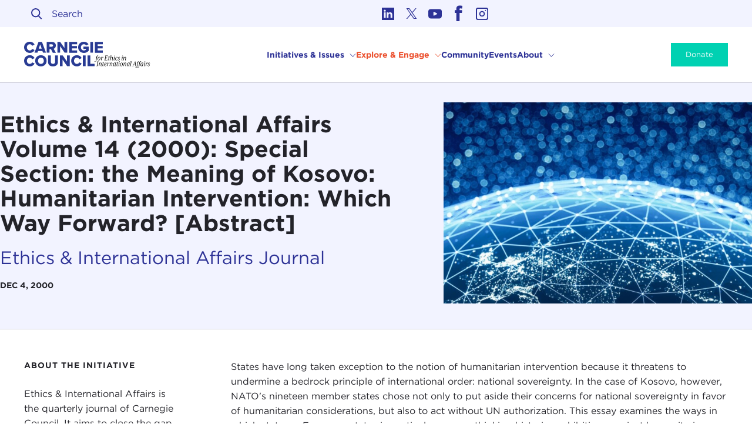

--- FILE ---
content_type: text/html; charset=UTF-8
request_url: https://www.carnegiecouncil.org/media/journal/473
body_size: 20791
content:

<!DOCTYPE html>
<html xmlns="http://www.w3.org/1999/xhtml" lang="en-US" class="no-js ltr">
  <head class="not-translated">
    <style>
      @font-face {
        font-family: 'Cambon';
        src:  url('/dist/assets/fonts/Cambon-Book.woff2') format('woff2'),
              url('/dist/assets/fonts/Cambon-Book.woff') format('woff');
        font-weight: 600;
        font-style: normal;
      }
    </style>
    <script>
      document.documentElement.className = document.documentElement.className.replace("no-js", "js");
    </script>
            <meta http-equiv="X-UA-Compatible" content="IE=edge">
      <meta charset="utf-8">
      <meta name="viewport" content="width=device-width, initial-scale=1">
      <link rel="stylesheet" type="text/css" href="https://cloud.typography.com/6346738/6603232/css/fonts.css" />
      <link href="https://www.carnegiecouncil.org/dist/app.css?id=0befb8742c4900df60e5" rel="stylesheet">
      <link rel="home" href="https://www.carnegiecouncil.org/"/>

            <link rel="alternate" type="application/rss+xml" href="/resources/rss/feed.xml">
      <link rel="alternate" type="application/rss+xml" href="/resources/rss/news-feed.xml">

                  <!-- Google Tag Manager -->
    <script>(function(w,d,s,l,i){w[l]=w[l]||[];w[l].push({'gtm.start':
    new Date().getTime(),event:'gtm.js'});var f=d.getElementsByTagName(s)[0],
    j=d.createElement(s),dl=l!='dataLayer'?'&l='+l:'';j.async=true;j.src=
    'https://www.googletagmanager.com/gtm.js?id='+i+dl;f.parentNode.insertBefore(j,f);
    })(window,document,'script','dataLayer','GTM-5P37BFFK');</script>
    <!-- End Google Tag Manager -->

    <script>window.ybug_settings = {"id":"xcj3xb730rq2z3d4578h"};</script>

    <script type="text/javascript" src="https://cdn.weglot.com/weglot.min.js"></script>
    <script>
        let options = {
            api_key: 'wg_0364d13cf63fcbef1bba74e8545fb6f73',
            switchers: [
                {
                    button_style: {
                        full_name: true,
                        with_name: true,
                        is_dropdown: true,
                        with_flags: false,
                        flag_type: "circle"
                    },
                    location: {
                        target: ".desktop-language-selector",
                        sibling: null
                    }
                }
            ],
        }
                    </script>
                  <link rel="apple-touch-icon" sizes="180x180" href="/dist/assets/favicon/apple-touch-icon.png">
<link rel="icon" type="image/png" sizes="32x32" href="/dist/assets/favicon/favicon-32x32.png">
<link rel="icon" type="image/png" sizes="16x16" href="/dist/assets/favicon/favicon-16x16.png">
<link rel="manifest" href="/dist/assets/favicon/site.webmanifest">
<link rel="mask-icon" href="/dist/assets/favicon/safari-pinned-tab.svg" color="#5bbad5">
<link rel="shortcut icon" href="/dist/assets/favicon/favicon.ico">
<meta name="msapplication-TileColor" content="#da532c">
<meta name="msapplication-config" content="/dist/assets/favicon/browserconfig.xml">
<meta name="theme-color" content="#ffffff">      
<link rel="home" href="https://www.carnegiecouncil.org/"/>
<link rel="canonical" href="https://www.carnegiecouncil.org/media/journal/473">
<meta property="og:url" content="https://www.carnegiecouncil.org/media/journal/473"/><meta name="twitter:url" content="https://www.carnegiecouncil.org/media/journal/473"/><meta property="og:locale" content="en-US"/>

      <title>Ethics &amp; International Affairs Volume 14 (2000): Special Section: the Meaning of Kosovo: Humanitarian Intervention: Which Way Forward? [Abstract] | Carnegie Council for Ethics in International Affairs</title>
          <meta name="description" content="NATO&#039;s member states put aside their concerns for national sovereignty in favor of humanitarian considerations, acting without UN authorization. European states are rethinking historic prohibitions against humanitarian intervention after Kosovo.">
          <meta name="image" content="https://cdn.carnegiecouncil.org/media/cceia/social-previews/media_230012.png?v=1695912994">
          <meta property="og:type" content="website">
          <meta name="twitter:card" content="summary_large_image">
          <meta name="twitter:site" content="@carnegiecouncil">
          <meta property="og:title" content="Ethics &amp; International Affairs Volume 14 (2000): Special Section: the Meaning of Kosovo: Humanitarian Intervention: Which Way Forward? [Abstract]">
          <meta property="og:description" content="NATO&#039;s member states put aside their concerns for national sovereignty in favor of humanitarian considerations, acting without UN authorization. European states are rethinking historic prohibitions against humanitarian intervention after Kosovo.">
          <meta property="og:image" content="https://cdn.carnegiecouncil.org/media/cceia/social-previews/media_230012.png?v=1695912994">
          <meta name="twitter:title" content="Ethics &amp; International Affairs Volume 14 (2000): Special Section: the Meaning of Kosovo: Humanitarian Intervention: Which Way Forward? [Abstract]">
          <meta name="twitter:description" content="NATO&#039;s member states put aside their concerns for national sovereignty in favor of humanitarian considerations, acting without UN authorization. European states are rethinking historic prohibitions against humanitarian intervention after Kosovo.">
          <meta name="twitter:image" content="https://cdn.carnegiecouncil.org/media/cceia/social-previews/media_230012.png?v=1695912994">
          

  
  
  
  
  

<script type="application/ld+json">{"@context":"https:\/\/schema.org","@type":"WebSite","url":"https:\/\/www.carnegiecouncil.org\/"}</script>

<script type="application/ld+json">{"@context":"https:\/\/schema.org","@type":"Organization","url":"https:\/\/www.carnegiecouncil.org\/","name":"Carnegie Council for Ethics in International Affairs","address":{"@type":"PostalAddress","addressCountry":"US","addressLocality":"New York","addressRegion":"NY","postalCode":10065,"streetAddress":" 170 East 64th Street"},"sameAs":["https:\/\/www.linkedin.com\/company\/carnegie-council-for-ethics-in-international-affairs\/","https:\/\/twitter.com\/carnegiecouncil","https:\/\/www.youtube.com\/carnegiecouncil","https:\/\/www.facebook.com\/carnegiecouncil","https:\/\/www.instagram.com\/carnegie_council\/"]}</script>    
  
<script type="application/ld+json">{"@context":"https:\/\/schema.org","@type":"Article","url":"https:\/\/www.carnegiecouncil.org\/media\/journal\/473","isPartOf":"https:\/\/www.carnegiecouncil.org\/","publisher":"Carnegie Council for Ethics in International Affairs","headline":"Ethics & International Affairs Volume 14 (2000): Special Section: the Meaning of Kosovo: Humanitarian Intervention: Which Way Forward? [Abstract]","description":"NATO's member states put aside their concerns for national sovereignty in favor of humanitarian considerations, acting without UN authorization. European states are rethinking historic prohibitions against humanitarian intervention after Kosovo.","datePublished":"2000-12-04T03:00:00-05:00"}</script>  </head>

  <body class="section-media type-journal entry-id-230012 cceia-site has-sidebar article-type--none has-hero-image" data-theme="default">
            <!-- Google Tag Manager (noscript) -->
  <noscript><iframe src="https://www.googletagmanager.com/ns.html?id=GTM-5P37BFFK"
  height="0" width="0" style="display:none;visibility:hidden"></iframe></noscript>
  <!-- End Google Tag Manager (noscript) -->
        <div class="site-container not-translated">
      <a href="#main" class="is-sr-only skip-link" title="Skip to content">Skip to content</a>
      <header class="masthead" id="masthead" @keydown.esc="closeAll">
  <div class="masthead-inner">
    <div class="masthead-top">
      <div class="left-col">
        <transition-expand>
  <div v-if="showSearch" v-cloak class="search-wrapper">
    <div class="search-wrapper-inner">
      <form class="site-search" action="https://www.carnegiecouncil.org/search">
        <div class="field search-field">
  <div class="control has-icons-left">
    <input
              sprig
        s-trigger="keyup, changed, search delay:300ms"
        s-replace="#filtered-results"
        value=""
            class="input"
      name="q"
      type="search"
      ref="searchInput"
      placeholder="Search"
    >
    <span class="icon is-small is-left">
      <svg width="19" height="19" viewBox="0 0 19 19" fill="none" xmlns="http://www.w3.org/2000/svg">
      <circle cx="7.7" cy="7.7" r="6.7" stroke="#F35B44" stroke-width="2"/>
      <path d="M12.3214 12.7714L16.9464 17.3964" stroke="#F35B44" stroke-width="2" stroke-linecap="square"/>
      </svg>
    </span>
  </div>
</div>
      </form>
      <button
  class="button close icon-only"
  aria-label="Close"
  ref="closeBtn"
      @click.prevent="toggleSearch"
  >
  <div class="icon-wrapper">
	<svg class="icon icon--close" width="15" height="15" viewbox="0 0 15 15" fill="none" xmlns="http://www.w3.org/2000/svg">
    <line x1="0" y1="0" x2="15" y2="15" stroke="#000000" stroke-width="2"/>
    <line x1="0" y1="15" x2="15" y2="0" stroke="#000000" stroke-width="2"/>
  </svg>
</div>
  <span class="is-sr-only">Close</span>
</button>
    </div>
  </div>
</transition-expand>

<div class="search-wrapper desktop-only">
  <div class="search-wrapper-inner">
    <form class="site-search" action="https://www.carnegiecouncil.org/search">
      <div class="field search-field">
  <div class="control has-icons-left">
    <input
              sprig
        s-trigger="keyup, changed, search delay:300ms"
        s-replace="#filtered-results"
        value=""
            class="input"
      name="q"
      type="search"
      ref="searchInput"
      placeholder="Search"
    >
    <span class="icon is-small is-left">
      <svg width="19" height="19" viewBox="0 0 19 19" fill="none" xmlns="http://www.w3.org/2000/svg">
      <circle cx="7.7" cy="7.7" r="6.7" stroke="#F35B44" stroke-width="2"/>
      <path d="M12.3214 12.7714L16.9464 17.3964" stroke="#F35B44" stroke-width="2" stroke-linecap="square"/>
      </svg>
    </span>
  </div>
</div>
    </form>
  </div>
</div>      </div>
      <div class="right-col">
        <div class="social">
  <ul>
          <li class="linkedin">
        <a aria-label="Link to linkedin" target="_blank" href="https://www.linkedin.com/company/carnegie-council-for-ethics-in-international-affairs/">
          <svg aria-hidden="true" xmlns="http://www.w3.org/2000/svg" viewBox="0 0 455 455">
  <g fill-rule="evenodd" clip-rule="evenodd">
    <path d="M246.4 204.35v-.665c-.136.223-.324.446-.442.665h.442z" fill="#FFF9F0"/>
    <path d="M0 0v455h455V0H0zm141.522 378.002H74.016V174.906h67.506v203.096zm-33.753-230.816h-.446C84.678 147.186 70 131.585 70 112.085c0-19.928 15.107-35.087 38.211-35.087 23.109 0 37.31 15.159 37.752 35.087 0 19.5-14.643 35.101-38.194 35.101zM385 378.002h-67.524V269.345c0-27.291-9.756-45.92-34.195-45.92-18.664 0-29.755 12.543-34.641 24.693-1.776 4.34-2.24 10.373-2.24 16.459v113.426h-67.537s.905-184.043 0-203.096H246.4v28.779c8.973-13.807 24.986-33.547 60.856-33.547 44.437 0 77.744 29.02 77.744 91.398v116.465z" fill="#FFF9F0"/>
  </g>
</svg>
        </a>
      </li>
          <li class="twitter">
        <a aria-label="Link to twitter" target="_blank" href="https://twitter.com/carnegiecouncil">
          <svg aria-hidden="true" viewBox="0 0 27 21" fill="none" xmlns="http://www.w3.org/2000/svg">
  <svg aria-hidden="true" xmlns="http://www.w3.org/2000/svg" viewBox="0 0 300 300.251"><path fill="#000" d="M178.57 127.15 290.27 0h-26.46l-97.03 110.38L89.34 0H0l117.13 166.93L0 300.25h26.46l102.4-116.59 81.8 116.59H300M36.01 19.54h40.65l187.13 262.13h-40.66"/></svg>
</svg>
        </a>
      </li>
          <li class="youtube">
        <a aria-label="Link to youtube" target="_blank" href="https://www.youtube.com/carnegiecouncil">
          <svg xmlns="http://www.w3.org/2000/svg" viewBox="0 0 310 310">
  <path fill="#FFF9F0" d="M297.917 64.645c-11.19-13.302-31.85-18.728-71.306-18.728H83.386c-40.359 0-61.369 5.776-72.517 19.938C0 79.663 0 100.008 0 128.166v53.669c0 54.551 12.896 82.248 83.386 82.248h143.226c34.216 0 53.176-4.788 65.442-16.527C304.633 235.518 310 215.863 310 181.835v-53.669c0-29.695-.841-50.16-12.083-63.521zm-98.896 97.765l-65.038 33.991a9.997 9.997 0 01-14.632-8.863v-67.764a10 10 0 0114.609-8.874l65.038 33.772a10 10 0 01.023 17.738z"/>
</svg>        </a>
      </li>
          <li class="facebook">
        <a aria-label="Link to facebook" target="_blank" href="https://www.facebook.com/carnegiecouncil">
          <svg aria-hidden="true" viewBox="0 0 14 26" fill="none" xmlns="http://www.w3.org/2000/svg">
  <path fill-rule="evenodd" clip-rule="evenodd" d="M9.84195 4.8975C9.29144 4.8975 8.95267 4.97978 8.82237 5.1542C8.68881 5.32862 8.62692 5.68405 8.62692 6.22048V7.60599H12.1026C12.2492 7.60599 12.399 7.68168 12.5554 7.82978C12.6596 7.9318 12.7118 8.08647 12.7118 8.28393L12.4479 11.5124C12.4479 11.6868 12.3893 11.8152 12.2753 11.9172C12.1613 12.0159 12.0212 12.0653 11.8518 12.0653H8.62692V24.4164C8.62692 24.5842 8.56503 24.729 8.44776 24.8475C8.32724 24.9725 8.18391 25.0285 8.01452 25.0285H3.99483C3.8287 25.0285 3.68211 24.9725 3.56484 24.8475C3.44757 24.729 3.38894 24.5842 3.38894 24.4164V12.0653H1.43773C1.2716 12.0653 1.12501 12.006 1.00774 11.8843C0.890474 11.7625 0.828583 11.6177 0.828583 11.4499V8.25102C0.828583 8.08647 0.890474 7.93509 1.00774 7.80345C1.12501 7.67181 1.2716 7.60599 1.43773 7.60599H3.38894V5.99999C3.38894 2.23838 5.29129 0.352646 9.09599 0.342773C10.3729 0.342773 11.5782 0.507323 12.7118 0.833131C13.0538 0.938443 13.2069 1.16223 13.1645 1.51107L12.7443 4.6441C12.702 4.81523 12.6206 4.95016 12.4935 5.05547C12.3306 5.16078 12.1645 5.1904 12.0114 5.14762C11.6466 5.06534 11.2687 4.99952 10.8778 4.96003C10.4902 4.91725 10.1449 4.8975 9.84195 4.8975Z" fill="#FFF9F0"/>
</svg>
        </a>
      </li>
          <li class="instagram">
        <a aria-label="Link to instagram" target="_blank" href="https://www.instagram.com/carnegie_council/">
          <svg viewBox="0 0 24 24" fill="none" xmlns="http://www.w3.org/2000/svg">
  <path fill-rule="evenodd" clip-rule="evenodd" d="M12 7a5 5 0 100 10 5 5 0 000-10zm-3 5a3 3 0 106 0 3 3 0 00-6 0z" fill="#FFF9F0"/>
  <path d="M18 5a1 1 0 100 2 1 1 0 000-2z" fill="#FFF9F0"/>
  <path fill-rule="evenodd" clip-rule="evenodd" d="M5 1a4 4 0 00-4 4v14a4 4 0 004 4h14a4 4 0 004-4V5a4 4 0 00-4-4H5zm14 2H5a2 2 0 00-2 2v14a2 2 0 002 2h14a2 2 0 002-2V5a2 2 0 00-2-2z" fill="#FFF9F0"/>
</svg>        </a>
      </li>
      </ul>
</div>
      </div>
    </div>

    <div class="masthead-main">
      <div class="site-logo">
      <a href="https://www.carnegiecouncil.org/">
        <svg xmlns="http://www.w3.org/2000/svg" fill="none" viewBox="0 0 236 48">
        <path fill="#293B93" d="M0 10.337C0 4.165 4.674 0 10.667 0 15.66 0 18.217 2.727 19.536 5.363L15.101 7.461C14.724 6.598 14.104 5.864 13.316 5.348 12.529 4.832 11.608 4.556 10.667 4.554 7.551 4.554 5.243 7.051 5.243 10.337 5.243 13.623 7.551 16.12 10.667 16.12 11.608 16.118 12.529 15.843 13.316 15.326 14.104 14.81 14.724 14.076 15.101 13.214L19.536 15.311C18.247 17.888 15.641 20.674 10.667 20.674 4.674 20.674 0 16.494 0 10.337ZM34.277 17.289H25.978L24.979 20.315H19.376L26.896.34H33.388L40.939 20.315H35.296L34.277 17.289ZM27.326 12.944H32.929L30.112 4.824 27.326 12.944ZM50.157 13.543H47.521V20.315H42.347V.34H52.335C56.829.33 59.326 3.266 59.326 7.006 59.326 10.502 57.199 12.34 55.331 12.999L59.406 20.34H53.513L50.157 13.543ZM51.596 4.674H47.521V9.169H51.596C52.944 9.169 54.093 8.3 54.093 6.921 54.093 5.543 52.944 4.674 51.596 4.674ZM67.316 8.24V20.315H62.172V.34H67.476L75.565 11.825V.34H80.749V20.315H75.755L67.316 8.24ZM84.345.33H98.996V4.674H89.508V8.005H98.777V12.38H89.488V15.995H98.976V20.34H84.345V.33ZM111.79.015C116.164.015 118.861 2.172 120.329 4.659L116.015 6.936C115.571 6.214 114.95 5.617 114.21 5.203 113.471 4.788 112.638 4.57 111.79 4.569 108.524 4.569 106.217 7.066 106.217 10.352 106.217 13.638 108.524 16.135 111.79 16.135 113.145 16.157 114.471 15.736 115.565 14.936V13.258H110.981V8.974H120.629V16.794C119.524 18.043 118.162 19.038 116.636 19.71 115.11 20.383 113.457 20.717 111.79 20.689 105.827 20.689 100.973 16.694 100.973 10.352 100.973 4.01 105.827.015 111.79.015ZM123.655.33H128.809V20.305H123.655V.33ZM132.405.33H147.051V4.674H137.563V8.005H146.847V12.38H137.558V15.995H147.046V20.34H132.405V.33ZM0 35.306C0 29.134 4.674 24.969 10.667 24.969 15.66 24.969 18.217 27.695 19.536 30.332L15.101 32.429C14.724 31.567 14.104 30.833 13.316 30.317 12.529 29.801 11.608 29.525 10.667 29.523 7.551 29.523 5.243 32.02 5.243 35.306 5.243 38.592 7.551 41.089 10.667 41.089 11.608 41.087 12.529 40.811 13.316 40.295 14.104 39.779 14.724 39.045 15.101 38.182L19.536 40.28C18.247 42.857 15.641 45.643 10.667 45.643 4.674 45.643 0 41.463 0 35.306ZM31.431 24.984C37.544 24.984 42.098 29.239 42.098 35.321 42.098 41.403 37.544 45.658 31.431 45.658 25.319 45.658 20.735 41.403 20.735 35.321 20.735 29.239 25.319 24.984 31.431 24.984ZM31.431 29.538C28.105 29.538 25.978 32.035 25.978 35.321 25.978 38.607 28.105 41.104 31.431 41.104 34.757 41.104 36.855 38.542 36.855 35.306 36.855 32.07 34.727 29.523 31.431 29.523V29.538ZM44.704 25.299H49.947V37.014C49.947 39.381 51.206 41.089 53.992 41.089 56.779 41.089 57.987 39.381 57.987 37.014V25.299H63.23V37.164C63.23 42.158 60.384 45.653 53.972 45.653 47.56 45.653 44.684 42.118 44.684 37.204L44.704 25.299ZM72 33.209V45.283H66.846V25.308H72.149L80.239 36.794V25.308H85.423V45.283H80.429L72 33.209ZM88.001 35.306C88.001 29.134 92.675 24.969 98.667 24.969 103.661 24.969 106.218 27.695 107.536 30.332L103.102 32.429C102.724 31.567 102.104 30.833 101.317 30.317 100.529 29.801 99.609 29.525 98.667 29.523 95.551 29.523 93.244 32.02 93.244 35.306 93.244 38.592 95.551 41.089 98.667 41.089 99.609 41.087 100.529 40.811 101.317 40.295 102.104 39.779 102.724 39.045 103.102 38.182L107.536 40.28C106.248 42.857 103.641 45.643 98.667 45.643 92.675 45.643 88.001 41.463 88.001 35.306ZM109.762 25.299H114.906V45.274H109.762V25.299ZM118.501 25.299H123.655V40.779H131.68V45.274H118.501V25.299Z"/>
        <path fill="#000" d="M131.765 36.664C131.771 36.515 131.834 36.374 131.943 36.271 132.051 36.168 132.195 36.112 132.345 36.115 132.449 36.112 132.552 36.145 132.636 36.207 132.72 36.27 132.781 36.358 132.809 36.459 132.869 36.634 132.954 36.779 133.189 36.779 133.653 36.779 133.793 36.474 134.097 34.752L135.171 28.684H134.257L134.347 28.185H135.256C135.72 26.012 136.604 25.433 137.618 25.433 138.167 25.433 138.562 25.723 138.562 26.082 138.555 26.232 138.492 26.373 138.384 26.476 138.276 26.579 138.132 26.637 137.983 26.637 137.878 26.634 137.778 26.599 137.694 26.536 137.611 26.474 137.549 26.387 137.518 26.287 137.458 26.112 137.358 25.968 137.144 25.968 136.679 25.968 136.549 26.187 136.26 27.85L136.2 28.185H137.403L137.313 28.684H136.115L135.071 34.607C134.722 36.564 133.723 37.313 132.709 37.313 132.16 37.313 131.765 37.024 131.765 36.664ZM137.418 31.306C137.718 29.608 138.852 27.945 140.544 27.945 142.093 27.945 142.847 29.608 142.542 31.306 142.237 33.004 141.079 34.662 139.416 34.662 137.863 34.662 137.114 33.014 137.418 31.306ZM141.458 31.306C141.718 29.883 141.558 28.42 140.46 28.42 139.361 28.42 138.737 29.883 138.462 31.306 138.187 32.729 138.347 34.187 139.431 34.187 140.515 34.187 141.224 32.709 141.458 31.306ZM144.54 29.318C144.615 28.914 144.585 28.594 144.365 28.594 144.165 28.597 143.974 28.676 143.831 28.814V28.524C143.952 28.387 144.101 28.275 144.268 28.198 144.435 28.121 144.616 28.079 144.799 28.075 145.394 28.075 145.673 28.494 145.469 29.493 145.803 28.639 146.467 27.995 147.107 27.995 147.228 27.983 147.351 27.999 147.466 28.043 147.58 28.087 147.683 28.156 147.766 28.246 147.848 28.336 147.909 28.444 147.943 28.562 147.977 28.68 147.983 28.804 147.96 28.924 147.948 29.083 147.881 29.233 147.769 29.347 147.658 29.461 147.51 29.532 147.351 29.548 147.286 29.553 147.221 29.542 147.16 29.518 147.099 29.494 147.045 29.457 147 29.409 146.956 29.361 146.922 29.304 146.903 29.242 146.883 29.179 146.878 29.113 146.887 29.049 146.887 28.774 146.857 28.659 146.672 28.659 146.208 28.659 145.439 29.658 145.019 32.005L144.585 34.407H143.641L144.54 29.318ZM149.592 34.172C150.566 34.172 150.736 33.983 150.941 32.824L151.895 27.331C152.099 26.172 152.014 25.982 151.041 25.982L151.086 25.723H156.604L156.389 27.59H156.124V27.091C156.124 26.442 155.94 26.222 154.881 26.222H153.128L152.534 29.598H153.208C154.366 29.598 154.571 29.453 154.746 28.499H155.006L154.506 31.191H154.247C154.421 30.222 154.247 30.092 153.103 30.092H152.409L151.959 32.589C151.755 33.748 151.87 33.918 152.828 33.918H153.857C154.911 33.918 155.19 33.703 155.42 33.049L155.595 32.549H155.855L155.435 34.417H149.552L149.592 34.172ZM157.443 32.694 158.167 28.699H157.094L157.183 28.2H158.257L158.557 26.477H159.501L159.196 28.2H160.514L160.429 28.699H159.111L158.387 32.694C158.242 33.493 158.342 33.953 158.746 33.953 158.966 33.953 159.181 33.913 159.69 33.318V33.768C159.54 34.001 159.336 34.195 159.097 34.336 158.858 34.476 158.589 34.559 158.312 34.577 157.558 34.577 157.203 33.973 157.443 32.694ZM164.22 33.693C164.22 33.194 164.919 30.697 164.919 29.723 164.919 29.089 164.744 28.684 164.15 28.684 163.556 28.684 162.442 29.523 162.123 31.331L161.583 34.432H160.645L161.773 28.015C162.078 26.307 161.978 26.018 161.139 26.018L161.179 25.758 163.176 25.408 162.467 29.448C162.664 29.054 162.957 28.716 163.319 28.465 163.682 28.215 164.101 28.06 164.54 28.015 165.424 28.015 165.858 28.624 165.858 29.608 165.858 30.742 165.164 33.229 165.164 33.678 165.164 33.928 165.219 34.058 165.379 34.058 165.578 34.049 165.769 33.971 165.918 33.838V34.127C165.794 34.271 165.641 34.385 165.468 34.463 165.296 34.54 165.108 34.579 164.919 34.577 164.47 34.562 164.22 34.217 164.22 33.693ZM167.321 33.693C167.321 33.244 168.259 29.348 168.259 28.944 168.259 28.694 168.204 28.564 168.045 28.564 167.845 28.575 167.655 28.652 167.505 28.784V28.495C167.625 28.355 167.774 28.243 167.941 28.165 168.108 28.088 168.29 28.047 168.474 28.045 168.973 28.045 169.213 28.395 169.213 28.914 169.213 29.433 168.269 33.259 168.269 33.663 168.269 33.913 168.329 34.043 168.489 34.043 168.687 34.033 168.876 33.955 169.023 33.823V34.112C168.903 34.252 168.755 34.365 168.588 34.442 168.421 34.52 168.239 34.561 168.055 34.562 167.565 34.562 167.321 34.217 167.321 33.693ZM168.594 26.307C168.618 26.141 168.699 25.988 168.822 25.874 168.946 25.76 169.105 25.693 169.273 25.683 169.352 25.682 169.43 25.698 169.501 25.73 169.573 25.763 169.637 25.81 169.688 25.87 169.739 25.929 169.777 25.999 169.799 26.075 169.82 26.15 169.825 26.23 169.812 26.307 169.787 26.474 169.706 26.627 169.581 26.741 169.457 26.855 169.297 26.922 169.128 26.931 169.05 26.933 168.972 26.916 168.901 26.884 168.829 26.852 168.766 26.804 168.715 26.745 168.664 26.685 168.626 26.615 168.606 26.539 168.585 26.464 168.581 26.385 168.594 26.307ZM170.377 31.476C170.796 29.184 172.314 28.025 173.433 28.025 174.552 28.025 174.851 28.679 174.791 29.024 174.778 29.17 174.712 29.307 174.605 29.408 174.499 29.509 174.359 29.568 174.212 29.573 173.882 29.573 173.738 29.313 173.738 28.984 173.738 28.654 173.708 28.484 173.343 28.484 172.724 28.484 171.845 29.398 171.46 31.481 171.156 33.129 171.59 34.043 172.649 34.043 173.251 33.963 173.806 33.671 174.212 33.219L174.372 33.523C174.109 33.845 173.784 34.11 173.416 34.301 173.047 34.493 172.644 34.607 172.229 34.637 170.826 34.607 170.027 33.358 170.377 31.476ZM174.852 33.388C174.867 33.268 174.927 33.157 175.019 33.077 175.111 32.997 175.229 32.953 175.351 32.954 175.701 32.954 175.745 33.229 175.815 33.503 175.885 33.778 176.06 34.098 176.744 34.098 176.993 34.106 177.236 34.027 177.432 33.873 177.627 33.72 177.762 33.502 177.813 33.259 177.84 32.989 177.797 32.717 177.688 32.469 177.58 32.22 177.41 32.004 177.194 31.84L176.539 31.201C176.301 31.015 176.114 30.771 175.995 30.492 175.876 30.214 175.83 29.909 175.86 29.608 175.95 29.135 176.208 28.71 176.586 28.412 176.964 28.114 177.437 27.962 177.918 27.985 178.916 27.985 179.221 28.539 179.221 28.944 179.227 29.001 179.22 29.059 179.203 29.114 179.185 29.169 179.156 29.22 179.119 29.263 179.081 29.307 179.035 29.342 178.983 29.367 178.931 29.392 178.874 29.406 178.817 29.408 178.552 29.408 178.482 29.204 178.392 28.909 178.302 28.614 178.222 28.41 177.728 28.41 177.492 28.414 177.265 28.498 177.083 28.649 176.902 28.8 176.777 29.008 176.729 29.239 176.683 29.476 176.71 29.721 176.805 29.943 176.9 30.164 177.06 30.352 177.264 30.482L177.973 31.091C178.219 31.29 178.412 31.549 178.531 31.842 178.651 32.135 178.694 32.454 178.657 32.769 178.575 33.282 178.312 33.749 177.915 34.085 177.518 34.42 177.014 34.602 176.495 34.597 175.341 34.607 174.777 33.868 174.852 33.388ZM182.223 33.693C182.223 33.244 183.161 29.348 183.161 28.944 183.161 28.694 183.107 28.564 182.947 28.564 182.747 28.575 182.558 28.653 182.407 28.784V28.495C182.528 28.355 182.676 28.243 182.843 28.165 183.01 28.088 183.192 28.047 183.376 28.045 183.876 28.045 184.115 28.395 184.115 28.914 184.115 29.433 183.171 33.259 183.171 33.663 183.171 33.913 183.231 34.043 183.391 34.043 183.589 34.033 183.778 33.955 183.926 33.823V34.112C183.806 34.252 183.657 34.365 183.49 34.442 183.323 34.52 183.141 34.561 182.957 34.562 182.467 34.562 182.223 34.217 182.223 33.693ZM183.496 26.307C183.52 26.142 183.6 25.989 183.722 25.876 183.845 25.762 184.003 25.694 184.17 25.683 184.249 25.682 184.327 25.698 184.398 25.73 184.47 25.763 184.534 25.81 184.585 25.87 184.636 25.929 184.674 25.999 184.696 26.075 184.717 26.15 184.722 26.23 184.71 26.307 184.685 26.474 184.603 26.627 184.478 26.741 184.354 26.855 184.194 26.922 184.025 26.931 183.947 26.932 183.87 26.915 183.799 26.883 183.729 26.85 183.666 26.802 183.615 26.743 183.565 26.683 183.528 26.613 183.507 26.538 183.487 26.463 183.483 26.384 183.496 26.307ZM188.869 33.693C188.869 33.194 189.564 30.697 189.564 29.723 189.564 29.089 189.394 28.684 188.8 28.684 188.205 28.684 187.072 29.538 186.772 31.331L186.233 34.432H185.294L186.168 29.318C186.243 28.899 186.213 28.594 185.998 28.594 185.797 28.596 185.604 28.675 185.459 28.814V28.524C185.581 28.386 185.731 28.275 185.898 28.198 186.066 28.12 186.248 28.078 186.433 28.075 187.027 28.075 187.301 28.495 187.112 29.433 187.308 29.039 187.601 28.701 187.964 28.45 188.326 28.2 188.746 28.045 189.184 28 190.068 28 190.502 28.609 190.502 29.593 190.502 30.727 189.808 33.214 189.808 33.663 189.808 33.913 189.863 34.043 190.023 34.043 190.221 34.034 190.41 33.956 190.557 33.823V34.112C190.438 34.253 190.289 34.365 190.122 34.443 189.955 34.52 189.773 34.561 189.589 34.562 189.114 34.562 188.869 34.217 188.869 33.693ZM134.856 44.859C135.825 44.859 136 44.669 136.199 43.511L137.158 38.018C137.358 36.859 137.273 36.669 136.304 36.669L136.344 36.41H139.575L139.535 36.669C138.576 36.669 138.387 36.859 138.187 38.018L137.228 43.511C137.028 44.669 137.128 44.859 138.082 44.859L138.042 45.119H134.811L134.856 44.859ZM143.141 44.38C143.141 43.88 143.835 41.383 143.835 40.409 143.835 39.775 143.66 39.371 143.066 39.371 142.472 39.371 141.343 40.225 141.038 42.017L140.504 45.119H139.56L140.459 40.005C140.529 39.586 140.504 39.281 140.284 39.281 140.085 39.282 139.893 39.361 139.75 39.501V39.211C139.871 39.073 140.02 38.962 140.187 38.884 140.354 38.807 140.535 38.765 140.719 38.762 141.313 38.762 141.588 39.181 141.403 40.12 141.599 39.726 141.891 39.388 142.252 39.137 142.614 38.887 143.033 38.732 143.47 38.687 144.354 38.687 144.789 39.296 144.789 40.28 144.789 41.413 144.095 43.9 144.095 44.35 144.095 44.599 144.155 44.729 144.314 44.729 144.512 44.719 144.701 44.642 144.849 44.509V44.799C144.729 44.939 144.58 45.051 144.413 45.128 144.246 45.206 144.064 45.247 143.88 45.248 143.386 45.248 143.141 44.904 143.141 44.38ZM146.457 43.381 147.181 39.386H146.107L146.192 38.886H147.266L147.571 37.164H148.509L148.21 38.886H149.523L149.438 39.386H148.12L147.396 43.381C147.251 44.18 147.351 44.639 147.76 44.639 147.975 44.639 148.195 44.599 148.699 44.005V44.454C148.549 44.688 148.346 44.884 148.107 45.024 147.867 45.165 147.598 45.247 147.321 45.263 146.572 45.263 146.217 44.654 146.457 43.381ZM149.782 42.802C149.782 40.44 151.58 38.687 152.943 38.687 153.131 38.671 153.32 38.699 153.496 38.769 153.671 38.838 153.828 38.947 153.954 39.087 154.08 39.228 154.172 39.395 154.223 39.577 154.274 39.759 154.282 39.95 154.247 40.135 154.102 41.019 152.943 42.282 150.856 42.732 150.856 43.73 151.146 44.729 152.219 44.729 152.842 44.664 153.414 44.358 153.812 43.875L153.997 44.18C153.731 44.511 153.397 44.781 153.018 44.973 152.639 45.165 152.224 45.274 151.8 45.293 150.496 45.293 149.782 44.235 149.782 42.802ZM153.393 40.15C153.478 39.65 153.333 39.196 152.798 39.196 151.999 39.196 151.086 40.729 150.901 42.297 152.379 41.963 153.273 40.834 153.393 40.15ZM156.13 40.005C156.2 39.601 156.17 39.281 155.955 39.281 155.754 39.284 155.562 39.362 155.416 39.501V39.211C155.537 39.072 155.686 38.961 155.853 38.883 156.02 38.806 156.201 38.765 156.385 38.762 156.979 38.762 157.254 39.181 157.049 40.18 157.384 39.326 158.048 38.682 158.687 38.682 158.809 38.67 158.932 38.686 159.046 38.73 159.16 38.773 159.263 38.843 159.346 38.933 159.429 39.023 159.489 39.131 159.523 39.249 159.557 39.366 159.563 39.49 159.541 39.611 159.53 39.77 159.462 39.92 159.351 40.035 159.239 40.149 159.091 40.22 158.932 40.235 158.867 40.238 158.802 40.228 158.742 40.203 158.682 40.179 158.628 40.141 158.584 40.094 158.54 40.046 158.507 39.989 158.488 39.927 158.469 39.865 158.463 39.8 158.472 39.735 158.472 39.461 158.442 39.346 158.252 39.346 157.788 39.346 157.024 40.345 156.6 42.692L156.165 45.094H155.206L156.13 40.005ZM163.296 44.38C163.296 43.88 163.99 41.383 163.99 40.409 163.99 39.775 163.82 39.371 163.226 39.371 162.632 39.371 161.503 40.225 161.199 42.017L160.659 45.119H159.7L160.599 40.005C160.669 39.586 160.639 39.281 160.425 39.281 160.224 39.284 160.031 39.362 159.885 39.501V39.211C160.006 39.072 160.155 38.961 160.322 38.883 160.489 38.806 160.67 38.764 160.854 38.762 161.448 38.762 161.723 39.181 161.533 40.12 161.73 39.726 162.023 39.387 162.385 39.137 162.747 38.886 163.167 38.731 163.606 38.687 164.489 38.687 164.924 39.296 164.924 40.28 164.924 41.413 164.23 43.9 164.23 44.35 164.23 44.599 164.285 44.729 164.445 44.729 164.644 44.72 164.834 44.642 164.984 44.509V44.799C164.864 44.939 164.716 45.052 164.548 45.129 164.381 45.207 164.199 45.247 164.015 45.248 163.546 45.248 163.296 44.904 163.296 44.38ZM166.292 41.963C166.626 39.99 168.06 38.672 169.478 38.672 169.828 38.678 170.174 38.737 170.506 38.846H171.465L170.551 43.96C170.482 44.35 170.496 44.684 170.726 44.684 170.925 44.678 171.115 44.6 171.261 44.464V44.754C171.141 44.894 170.992 45.007 170.825 45.084 170.658 45.162 170.476 45.203 170.292 45.203 169.792 45.203 169.598 44.904 169.553 44.439 169.368 44.68 169.135 44.879 168.868 45.024 168.601 45.168 168.307 45.255 168.005 45.278 166.691 45.293 165.962 43.9 166.292 41.963ZM169.757 43.151 170.407 39.501C170.282 39.377 170.132 39.282 169.968 39.222 169.803 39.162 169.628 39.138 169.453 39.151 168.409 39.151 167.655 40.469 167.38 41.963 167.106 43.456 167.425 44.714 168.294 44.714 168.913 44.729 169.598 44.075 169.757 43.166V43.151ZM172.854 43.381 173.579 39.386H172.505L172.595 38.886H173.683L173.988 37.164H174.932L174.627 38.886H175.946L175.861 39.386H174.542L173.818 43.381C173.673 44.18 173.773 44.639 174.178 44.639 174.398 44.639 174.612 44.599 175.122 44.005V44.454C174.971 44.688 174.768 44.882 174.528 45.023 174.289 45.163 174.02 45.246 173.743 45.263 172.969 45.263 172.625 44.654 172.854 43.381ZM176.36 44.38C176.36 43.93 177.298 40.035 177.298 39.63 177.298 39.381 177.244 39.251 177.084 39.251 176.884 39.261 176.694 39.339 176.544 39.471V39.181C176.665 39.041 176.813 38.929 176.98 38.852 177.147 38.774 177.329 38.733 177.513 38.732 178.013 38.732 178.252 39.081 178.252 39.6 178.252 40.12 177.308 43.945 177.308 44.35 177.308 44.599 177.368 44.729 177.528 44.729 177.726 44.719 177.915 44.642 178.063 44.509V44.799C177.943 44.939 177.794 45.051 177.627 45.129 177.46 45.206 177.278 45.247 177.094 45.248 176.604 45.248 176.36 44.904 176.36 44.38ZM177.633 36.994C177.657 36.827 177.738 36.674 177.861 36.561 177.985 36.447 178.144 36.379 178.312 36.37 178.391 36.369 178.469 36.385 178.54 36.417 178.612 36.449 178.676 36.497 178.727 36.556 178.778 36.616 178.816 36.686 178.838 36.761 178.859 36.837 178.864 36.916 178.852 36.994 178.828 37.159 178.748 37.312 178.625 37.425 178.502 37.539 178.344 37.607 178.177 37.618 178.098 37.621 178.019 37.606 177.947 37.574 177.874 37.542 177.809 37.495 177.757 37.435 177.705 37.375 177.667 37.305 177.645 37.228 177.624 37.152 177.62 37.072 177.633 36.994ZM179.386 41.993C179.691 40.295 180.82 38.632 182.512 38.632 184.066 38.632 184.82 40.295 184.51 41.993 184.2 43.69 183.047 45.353 181.379 45.353 179.836 45.353 179.082 43.7 179.386 41.993ZM183.426 41.993C183.686 40.569 183.526 39.106 182.458 39.106 181.389 39.106 180.735 40.569 180.46 41.993 180.185 43.416 180.345 44.874 181.434 44.874 182.522 44.874 183.172 43.396 183.426 41.993ZM189.189 44.38C189.189 43.88 189.888 41.383 189.888 40.409 189.888 39.775 189.713 39.371 189.119 39.371 188.524 39.371 187.396 40.225 187.091 42.017L186.552 45.119H185.613L186.512 40.005C186.582 39.586 186.552 39.281 186.337 39.281 186.136 39.284 185.944 39.362 185.798 39.501V39.211C185.919 39.072 186.068 38.961 186.234 38.883 186.401 38.806 186.583 38.764 186.767 38.762 187.361 38.762 187.636 39.181 187.446 40.12 187.642 39.726 187.935 39.387 188.298 39.137 188.66 38.886 189.08 38.731 189.518 38.687 190.402 38.687 190.836 39.296 190.836 40.28 190.836 41.413 190.142 43.9 190.142 44.35 190.142 44.599 190.197 44.729 190.357 44.729 190.557 44.72 190.747 44.643 190.896 44.509V44.799C190.773 44.942 190.619 45.057 190.447 45.134 190.274 45.212 190.087 45.251 189.898 45.248 189.438 45.248 189.189 44.904 189.189 44.38ZM192.185 41.963C192.519 39.99 193.952 38.672 195.376 38.672 195.725 38.679 196.072 38.737 196.404 38.846H197.358L196.444 43.96C196.374 44.35 196.389 44.684 196.619 44.684 196.819 44.676 197.008 44.597 197.153 44.459V44.749C197.034 44.889 196.885 45.002 196.718 45.079 196.551 45.157 196.369 45.198 196.185 45.198 195.685 45.198 195.491 44.899 195.446 44.434 195.261 44.675 195.028 44.874 194.761 45.019 194.494 45.163 194.2 45.25 193.897 45.273 192.594 45.293 191.855 43.9 192.185 41.963ZM195.65 43.151 196.299 39.501C196.175 39.377 196.025 39.282 195.861 39.222 195.696 39.162 195.52 39.138 195.346 39.151 194.302 39.151 193.548 40.469 193.273 41.963 192.999 43.456 193.318 44.714 194.187 44.714 194.806 44.729 195.491 44.075 195.655 43.166L195.65 43.151ZM198.402 44.075 199.356 38.702C199.66 37.009 199.561 36.704 198.717 36.704L198.762 36.445 200.759 36.095 199.356 44.02C199.281 44.41 199.311 44.744 199.531 44.744 199.729 44.734 199.917 44.657 200.065 44.524V44.814C199.946 44.955 199.797 45.068 199.63 45.145 199.463 45.223 199.281 45.263 199.096 45.263 198.517 45.249 198.282 44.744 198.402 44.075ZM202.048 44.859C202.932 44.859 203.092 44.639 203.641 43.6L207.451 36.3H207.786L209.044 43.6C209.219 44.624 209.334 44.859 210.173 44.859L210.133 45.119H206.872L206.917 44.859C207.871 44.859 208.175 44.569 208.03 43.755L207.741 42.107H204.959L204.105 43.755C203.686 44.569 203.861 44.859 204.814 44.859L204.769 45.119H202.003L202.048 44.859ZM207.641 41.613 207.032 38.077 205.204 41.613H207.641Z"/>
        <path fill="#000" d="M208.245 47.351C208.25 47.202 208.314 47.061 208.422 46.958 208.531 46.855 208.675 46.799 208.824 46.802 208.928 46.804 209.028 46.838 209.112 46.9 209.195 46.962 209.257 47.048 209.289 47.146 209.349 47.321 209.434 47.466 209.668 47.466 210.128 47.466 210.273 47.161 210.577 45.438L211.636 39.371H210.737L210.827 38.872H211.736C212.2 36.699 213.084 36.12 214.098 36.12 214.647 36.12 215.042 36.41 215.042 36.769 215.035 36.918 214.971 37.059 214.863 37.163 214.755 37.266 214.612 37.324 214.462 37.324 214.358 37.321 214.257 37.286 214.174 37.223 214.091 37.161 214.029 37.073 213.998 36.974 213.982 36.885 213.935 36.804 213.866 36.746 213.796 36.688 213.709 36.655 213.618 36.654 213.159 36.654 213.029 36.874 212.74 38.537L212.68 38.872H213.883L213.793 39.371H212.595L211.551 45.294C211.201 47.251 210.203 48 209.189 48 208.64 48 208.245 47.711 208.245 47.351ZM211.896 47.351C211.897 47.277 211.914 47.204 211.944 47.136 211.974 47.068 212.018 47.007 212.071 46.956 212.125 46.905 212.188 46.865 212.258 46.839 212.327 46.812 212.401 46.8 212.475 46.802 212.578 46.804 212.679 46.838 212.762 46.9 212.845 46.962 212.907 47.048 212.939 47.146 212.994 47.321 213.084 47.466 213.314 47.466 213.778 47.466 213.923 47.161 214.228 45.438L215.301 39.371H214.387L214.472 38.872H215.386C215.851 36.699 216.734 36.12 217.748 36.12 218.297 36.12 218.687 36.41 218.687 36.769 218.681 36.918 218.617 37.059 218.509 37.163 218.401 37.266 218.257 37.324 218.108 37.324 218.004 37.32 217.905 37.284 217.822 37.222 217.74 37.159 217.679 37.073 217.648 36.974 217.632 36.885 217.585 36.804 217.516 36.746 217.447 36.688 217.359 36.655 217.269 36.654 216.804 36.654 216.675 36.874 216.385 38.537L216.33 38.872H217.528L217.444 39.371H216.24L215.196 45.294C214.852 47.251 213.853 48 212.839 48 212.285 48 211.896 47.711 211.896 47.351ZM217.543 41.963C217.877 39.99 219.311 38.672 220.729 38.672 221.079 38.679 221.425 38.737 221.758 38.846H222.716L221.803 43.96C221.728 44.35 221.743 44.684 221.977 44.684 222.176 44.677 222.365 44.599 222.512 44.464V44.754C222.392 44.894 222.243 45.006 222.076 45.083 221.909 45.161 221.727 45.202 221.543 45.203 221.044 45.203 220.844 44.904 220.804 44.439 220.618 44.68 220.384 44.879 220.116 45.024 219.849 45.168 219.554 45.255 219.251 45.278 217.947 45.293 217.208 43.9 217.543 41.963ZM221.004 43.151 221.658 39.501C221.532 39.377 221.382 39.282 221.216 39.222 221.051 39.161 220.874 39.137 220.699 39.151 219.66 39.151 218.906 40.469 218.632 41.963 218.357 43.456 218.671 44.714 219.54 44.714 220.165 44.729 220.844 44.075 221.004 43.166V43.151ZM223.885 44.38C223.885 43.93 224.829 40.035 224.829 39.63 224.829 39.381 224.769 39.251 224.609 39.251 224.411 39.261 224.222 39.339 224.075 39.471V39.181C224.195 39.042 224.344 38.93 224.511 38.853 224.678 38.775 224.859 38.734 225.043 38.732 225.543 38.732 225.782 39.081 225.782 39.6 225.782 40.12 224.844 43.945 224.844 44.35 224.844 44.599 224.898 44.729 225.058 44.729 225.258 44.72 225.449 44.643 225.598 44.509V44.799C225.474 44.942 225.32 45.057 225.148 45.134 224.975 45.212 224.788 45.251 224.599 45.248 224.119 45.248 223.885 44.904 223.885 44.38ZM225.158 36.994C225.182 36.827 225.264 36.673 225.388 36.559 225.513 36.445 225.674 36.378 225.842 36.37 225.921 36.368 225.998 36.385 226.07 36.417 226.141 36.449 226.205 36.497 226.256 36.556 226.307 36.616 226.344 36.686 226.365 36.762 226.386 36.837 226.39 36.916 226.377 36.994 226.354 37.161 226.273 37.314 226.149 37.428 226.025 37.542 225.866 37.609 225.697 37.618 225.619 37.619 225.541 37.603 225.469 37.571 225.398 37.538 225.334 37.491 225.283 37.431 225.231 37.372 225.194 37.302 225.172 37.226 225.151 37.151 225.146 37.071 225.158 36.994ZM227.855 40.005C227.925 39.601 227.9 39.281 227.68 39.281 227.48 39.283 227.289 39.361 227.146 39.501V39.211C227.267 39.073 227.416 38.962 227.583 38.884 227.75 38.807 227.931 38.765 228.115 38.762 228.709 38.762 228.984 39.181 228.784 40.18 229.113 39.326 229.783 38.682 230.417 38.682 230.539 38.67 230.661 38.686 230.776 38.73 230.89 38.773 230.993 38.843 231.076 38.933 231.159 39.023 231.219 39.131 231.253 39.249 231.287 39.366 231.293 39.49 231.271 39.611 231.26 39.769 231.193 39.919 231.082 40.033 230.972 40.147 230.825 40.219 230.666 40.235 230.601 40.239 230.536 40.229 230.475 40.205 230.414 40.181 230.36 40.143 230.315 40.096 230.271 40.048 230.238 39.991 230.218 39.928 230.198 39.866 230.193 39.8 230.202 39.735 230.202 39.461 230.172 39.346 229.982 39.346 229.523 39.346 228.754 40.345 228.334 42.692L227.9 45.094H226.956L227.855 40.005ZM230.822 44.075C230.838 43.954 230.897 43.843 230.989 43.763 231.081 43.683 231.199 43.64 231.321 43.641 231.666 43.641 231.711 43.915 231.785 44.19 231.86 44.465 232.03 44.784 232.709 44.784 232.958 44.793 233.203 44.714 233.399 44.56 233.595 44.407 233.731 44.189 233.783 43.945 233.808 43.675 233.764 43.404 233.654 43.155 233.545 42.907 233.375 42.691 233.159 42.527L232.51 41.888C232.271 41.701 232.082 41.458 231.963 41.179 231.843 40.901 231.796 40.596 231.825 40.295 231.915 39.822 232.173 39.397 232.551 39.099 232.929 38.801 233.402 38.649 233.883 38.672 234.882 38.672 235.186 39.226 235.186 39.631 235.192 39.688 235.187 39.746 235.169 39.801 235.152 39.857 235.124 39.908 235.086 39.951 235.048 39.995 235.001 40.03 234.949 40.055 234.896 40.08 234.84 40.093 234.782 40.095 234.522 40.095 234.447 39.89 234.362 39.596 234.353 39.519 234.327 39.445 234.289 39.378 234.25 39.311 234.198 39.252 234.136 39.206 234.074 39.159 234.003 39.125 233.928 39.107 233.853 39.088 233.775 39.084 233.698 39.096 233.463 39.101 233.236 39.186 233.054 39.337 232.873 39.487 232.748 39.695 232.699 39.925 232.656 40.163 232.684 40.408 232.78 40.629 232.876 40.85 233.036 41.038 233.239 41.169L233.948 41.778C234.194 41.977 234.385 42.236 234.504 42.529 234.623 42.823 234.665 43.142 234.627 43.456 234.547 43.969 234.285 44.436 233.888 44.771 233.492 45.107 232.989 45.289 232.47 45.284 231.316 45.294 230.752 44.554 230.822 44.075Z"/>
      </svg>
    <span class="is-sr-only">Carnegie Council for Ethics in International Affairs</span>
      </a>
  </div>        <transition-expand>
    <nav v-if="showMobileNav || isDesktop" role="navigation" class="primary-nav-wrapper" id="primary-nav" data-expand-to="100vh">
      <click-menu :nodes='[{&quot;id&quot;:11,&quot;title&quot;:&quot;Initiatives &amp; Issues&quot;,&quot;url&quot;:&quot;https:\/\/www.carnegiecouncil.org\/initiatives-issues&quot;,&quot;description&quot;:&quot;Addressing the most critical ethical issues of today and tomorrow&quot;,&quot;active&quot;:false,&quot;children&quot;:[{&quot;id&quot;:146,&quot;title&quot;:&quot;Overview&quot;,&quot;url&quot;:&quot;https:\/\/www.carnegiecouncil.org\/initiatives-issues&quot;,&quot;row&quot;:2,&quot;column&quot;:1,&quot;active&quot;:false},{&quot;id&quot;:223,&quot;title&quot;:&quot;Carnegie Ethics Accelerator&quot;,&quot;url&quot;:&quot;https:\/\/www.carnegiecouncil.org\/initiatives-issues\/carnegie-ethics-accelerator&quot;,&quot;row&quot;:3,&quot;column&quot;:1,&quot;active&quot;:false},{&quot;id&quot;:510954,&quot;title&quot;:&quot;Next Generation Leadership&quot;,&quot;url&quot;:&quot;https:\/\/www.carnegiecouncil.org\/initiatives-issues\/next-generation-leadership&quot;,&quot;row&quot;:4,&quot;column&quot;:1,&quot;active&quot;:false},{&quot;id&quot;:221,&quot;title&quot;:&quot;Carnegie Ethics Fellows (CEF)&quot;,&quot;url&quot;:&quot;https:\/\/www.carnegiecouncil.org\/initiatives-issues\/carnegie-ethics-fellows&quot;,&quot;row&quot;:5,&quot;column&quot;:1,&quot;active&quot;:false},{&quot;id&quot;:222,&quot;title&quot;:&quot;Ethics &amp; International Affairs Journal&quot;,&quot;url&quot;:&quot;https:\/\/www.carnegiecouncil.org\/initiatives-issues\/ethics-international-affairs-journal&quot;,&quot;row&quot;:6,&quot;column&quot;:1,&quot;active&quot;:false},{&quot;id&quot;:224,&quot;title&quot;:&quot;Global Ethics Day&quot;,&quot;url&quot;:&quot;https:\/\/www.carnegiecouncil.org\/initiatives-issues\/global-ethics-day&quot;,&quot;row&quot;:7,&quot;column&quot;:1,&quot;active&quot;:false},{&quot;id&quot;:219,&quot;title&quot;:&quot;Model International Mobility Convention (MIMC)&quot;,&quot;url&quot;:&quot;https:\/\/www.carnegiecouncil.org\/initiatives-issues\/model-international-mobility-convention&quot;,&quot;row&quot;:8,&quot;column&quot;:1,&quot;active&quot;:false},{&quot;id&quot;:218,&quot;title&quot;:&quot;Carnegie Climate Governance Initiative (C2G)&quot;,&quot;url&quot;:&quot;https:\/\/www.carnegiecouncil.org\/initiatives-issues\/c2g&quot;,&quot;row&quot;:9,&quot;column&quot;:1,&quot;active&quot;:false}]},{&quot;id&quot;:411,&quot;title&quot;:&quot;Explore &amp; Engage&quot;,&quot;url&quot;:&quot;https:\/\/www.carnegiecouncil.org\/explore-engage&quot;,&quot;description&quot;:&quot;Framing ethical perspectives and engaging with a global audience&quot;,&quot;active&quot;:true,&quot;children&quot;:[{&quot;id&quot;:412,&quot;title&quot;:&quot;Overview&quot;,&quot;url&quot;:&quot;https:\/\/www.carnegiecouncil.org\/explore-engage&quot;,&quot;row&quot;:2,&quot;column&quot;:1,&quot;active&quot;:false},{&quot;id&quot;:76095,&quot;title&quot;:&quot;Podcasts&quot;,&quot;url&quot;:&quot;https:\/\/www.carnegiecouncil.org\/explore-engage\/podcasts&quot;,&quot;row&quot;:2,&quot;column&quot;:2,&quot;active&quot;:false},{&quot;id&quot;:76091,&quot;title&quot;:&quot;Videos&quot;,&quot;url&quot;:&quot;https:\/\/www.carnegiecouncil.org\/explore-engage\/videos&quot;,&quot;row&quot;:3,&quot;column&quot;:2,&quot;active&quot;:false},{&quot;id&quot;:76092,&quot;title&quot;:&quot;Articles &amp; Reports&quot;,&quot;url&quot;:&quot;https:\/\/www.carnegiecouncil.org\/explore-engage\/articles-reports&quot;,&quot;row&quot;:4,&quot;column&quot;:2,&quot;active&quot;:false},{&quot;id&quot;:514405,&quot;title&quot;:&quot;Values &amp; Interests&quot;,&quot;url&quot;:&quot;https:\/\/www.carnegiecouncil.org\/media\/series\/values-interests&quot;,&quot;row&quot;:5,&quot;column&quot;:2,&quot;active&quot;:false},{&quot;id&quot;:251852,&quot;title&quot;:&quot;President&#039;s Desk&quot;,&quot;url&quot;:&quot;https:\/\/www.carnegiecouncil.org\/media\/series\/presidents-desk&quot;,&quot;row&quot;:6,&quot;column&quot;:2,&quot;active&quot;:false},{&quot;id&quot;:235674,&quot;title&quot;:&quot;Carnegie Ethics Newsletter&quot;,&quot;url&quot;:&quot;https:\/\/www.carnegiecouncil.org\/explore-engage\/carnegie-ethics-newsletter&quot;,&quot;row&quot;:7,&quot;column&quot;:2,&quot;active&quot;:false},{&quot;id&quot;:319584,&quot;title&quot;:&quot;Key Terms&quot;,&quot;url&quot;:&quot;https:\/\/www.carnegiecouncil.org\/explore-engage\/key-terms&quot;,&quot;row&quot;:8,&quot;column&quot;:2,&quot;active&quot;:false},{&quot;id&quot;:76094,&quot;title&quot;:&quot;Classroom Resources&quot;,&quot;url&quot;:&quot;https:\/\/www.carnegiecouncil.org\/explore-engage\/classroom-resources&quot;,&quot;row&quot;:9,&quot;column&quot;:2,&quot;active&quot;:false},{&quot;id&quot;:156861,&quot;title&quot;:&quot;All Media&quot;,&quot;url&quot;:&quot;\/media&quot;,&quot;row&quot;:10,&quot;column&quot;:2,&quot;active&quot;:true}]},{&quot;id&quot;:233,&quot;title&quot;:&quot;Community&quot;,&quot;url&quot;:&quot;https:\/\/www.carnegiecouncil.org\/community&quot;,&quot;description&quot;:null,&quot;active&quot;:false,&quot;children&quot;:[]},{&quot;id&quot;:234,&quot;title&quot;:&quot;Events&quot;,&quot;url&quot;:&quot;https:\/\/www.carnegiecouncil.org\/events&quot;,&quot;description&quot;:null,&quot;active&quot;:false,&quot;children&quot;:[]},{&quot;id&quot;:235,&quot;title&quot;:&quot;About&quot;,&quot;url&quot;:&quot;https:\/\/www.carnegiecouncil.org\/about&quot;,&quot;description&quot;:null,&quot;active&quot;:false,&quot;children&quot;:[{&quot;id&quot;:256,&quot;title&quot;:&quot;Overview&quot;,&quot;url&quot;:&quot;https:\/\/www.carnegiecouncil.org\/about&quot;,&quot;row&quot;:2,&quot;column&quot;:1,&quot;active&quot;:false},{&quot;id&quot;:257,&quot;title&quot;:&quot;Staff&quot;,&quot;url&quot;:&quot;https:\/\/www.carnegiecouncil.org\/about\/staff&quot;,&quot;row&quot;:2,&quot;column&quot;:2,&quot;active&quot;:false},{&quot;id&quot;:258,&quot;title&quot;:&quot;Board of Directors&quot;,&quot;url&quot;:&quot;https:\/\/www.carnegiecouncil.org\/about\/board-of-directors&quot;,&quot;row&quot;:3,&quot;column&quot;:2,&quot;active&quot;:false},{&quot;id&quot;:259,&quot;title&quot;:&quot;Financials &amp; Annual Report&quot;,&quot;url&quot;:&quot;https:\/\/www.carnegiecouncil.org\/about\/financials&quot;,&quot;row&quot;:4,&quot;column&quot;:2,&quot;active&quot;:false},{&quot;id&quot;:251851,&quot;title&quot;:&quot;Trustees Through The Years&quot;,&quot;url&quot;:&quot;https:\/\/www.carnegiecouncil.org\/about\/trustees-timeline&quot;,&quot;row&quot;:5,&quot;column&quot;:2,&quot;active&quot;:false},{&quot;id&quot;:260,&quot;title&quot;:&quot;History&quot;,&quot;url&quot;:&quot;https:\/\/www.carnegiecouncil.org\/about\/history&quot;,&quot;row&quot;:6,&quot;column&quot;:2,&quot;active&quot;:false},{&quot;id&quot;:261,&quot;title&quot;:&quot;Contact&quot;,&quot;url&quot;:&quot;https:\/\/www.carnegiecouncil.org\/about\/contact&quot;,&quot;row&quot;:7,&quot;column&quot;:2,&quot;active&quot;:false},{&quot;id&quot;:531431,&quot;title&quot;:&quot;Donate&quot;,&quot;url&quot;:&quot;https:\/\/www.carnegiecouncil.org\/donate&quot;,&quot;row&quot;:8,&quot;column&quot;:2,&quot;active&quot;:false},{&quot;id&quot;:215524,&quot;title&quot;:&quot;News&quot;,&quot;url&quot;:&quot;https:\/\/www.carnegiecouncil.org\/about\/news&quot;,&quot;row&quot;:9,&quot;column&quot;:2,&quot;active&quot;:false},{&quot;id&quot;:254865,&quot;title&quot;:&quot;Jobs &amp; Internships&quot;,&quot;url&quot;:&quot;https:\/\/www.carnegiecouncil.org\/about\/jobs&quot;,&quot;row&quot;:10,&quot;column&quot;:2,&quot;active&quot;:false}]}]' class="primary-nav"></click-menu>
    </nav>
  </transition-expand>

      <div class="utility-navigation-controls">
        <div class="language-selector desktop-language-selector"></div>
        

  <a
    class="button is-primary"
    target="_self"
    href="https://www.carnegiecouncil.org/donate/give-online"
            
  >
    Donate
  </a>
      </div>
      <div class="mobile-controls">
        <ul class="mobile-nav">
          <li class="mobile-nav-search">
            <button class="button search icon-only" aria-label="search"
      @click.prevent="toggleSearch"
  >
  <div class="icon-wrapper">
  <svg class="icon icon--search" fill="none" xmlns="http://www.w3.org/2000/svg" viewBox="0 0 19 19">
    <circle cx="7.7" cy="7.7" r="6.7" stroke="#000000" stroke-width="2"/>
    <path d="M12.321 12.771l4.625 4.625" stroke="#000000" stroke-width="2" stroke-linecap="square"/>
  </svg>
</div></button>          </li>
            <li class="mobile-menu-toggle">
              <transition name="fade">
                <span v-if="showMobileNav" key="close" class="button-close">
                  <button
  class="button close icon-only"
  aria-label="Mobile Close"
  ref="closeBtn"
      @click.prevent="toggleMobileNav"
  >
  <div class="icon-wrapper">
	<svg class="icon icon--close" width="15" height="15" viewbox="0 0 15 15" fill="none" xmlns="http://www.w3.org/2000/svg">
    <line x1="0" y1="0" x2="15" y2="15" stroke="#000000" stroke-width="2"/>
    <line x1="0" y1="15" x2="15" y2="0" stroke="#000000" stroke-width="2"/>
  </svg>
</div>
  <span class="is-sr-only">Mobile Close</span>
</button>
                </span>
                <span v-else key="open">
                  <button class="button mobile-menu-toggle" aria-label="Open Menu" @click="toggleMobileNav">
  <svg fill="none" xmlns="http://www.w3.org/2000/svg" viewBox="0 0 31 19"><path stroke="#F68E14" stroke-width="3" d="M0 1.5h31M0 17.5h31M0 9.5h31"/></svg>
  <span class="is-sr-only">Open Menu</span>
</button>
                </span>
              </span>
            </li>
          </transition>
        </ul>
      </div>
    </div>
  </div>
</header>
              <main id="main">
              <section class="hero-interior article article--with-image gray-background">
  <div class="hero-inner">
    <div class="hero-image animate">
                <figure class="">
  <img
    src="https://cdn.carnegiecouncil.org/media/cceia/_1000x650_crop_center-center_none_ns/EIA-Social-PreviewNT.jpg?v=1752782746"
    alt=""
    class="image gray-background animate "
    data-animate-ratio="0.25"
    data-animate-delay="0s"
          srcset="https://cdn.carnegiecouncil.org/media/cceia/_500x325_crop_center-center_none_ns/EIA-Social-PreviewNT.jpg?v=1752782497 500w, https://cdn.carnegiecouncil.org/media/cceia/_700x455_crop_center-center_none_ns/EIA-Social-PreviewNT.jpg?v=1752782908 700w, https://cdn.carnegiecouncil.org/media/cceia/_900x585_crop_center-center_none_ns/EIA-Social-PreviewNT.jpg?v=1752784358 900w, https://cdn.carnegiecouncil.org/media/cceia/_1200x780_crop_center-center_none_ns/EIA-Social-PreviewNT.jpg?v=1752782215 1200w, https://cdn.carnegiecouncil.org/media/cceia/_1600x1040_crop_center-center_none_ns/EIA-Social-PreviewNT.jpg?v=1752784359 1600w"
              sizes="(min-width: 769px) 40vw"
              loading="lazy"
              width="2400"
              height="1200"
      />
  </figure>
          </div>

    <div class="hero-content animate">
              <h1 class="heading-1">
            Ethics & International Affairs Volume 14 (2000): Special Section: the Meaning of Kosovo: Humanitarian Intervention: Which Way Forward? [Abstract]
      </h1>      
                <nav class="breadcrumb mb-4" aria-label="breadcrumbs">
    <ul>
          <li>
        <a href="https://www.carnegiecouncil.org/initiatives-issues/ethics-international-affairs-journal">
            Ethics &amp; International Affairs Journal
        </a>
      </li>
      </nav>
      
      <p class="overline animate"><span class="date has-text-weight-bold">Dec 4, 2000</span>
              </p>
    </div>
  </div>
</section>  <div class="content-main">
    <div class="article-content">
      <div class="sidebar sidebar-media">
  
  
      <div class="sidebar-group podcast-description">
      <h5 class="heading-5">
            About the Initiative
      </h5>
      <p class="description">
            Ethics & International Affairs is the quarterly journal of Carnegie Council. It aims to close the gap between the theory and practice of ethics.
      </p>    </div>
  
  
  
  <div class="sticky-wrapper sidebar-group">
          <div class="sidebar-group social article-social-share">
  <div class="module-heading animate">
    <h3 class="heading-5">
            Share
      </h3>  </div>

  <ul class="module-content animate" id="social-app--696b3483769b8">
    <li class="twitter">
      <Share-Network network="twitter" url="https://www.carnegiecouncil.org/media/journal/473" aria-label="Share on Twitter" title="Ethics &amp; International Affairs Volume 14 (2000): Special Section: the Meaning of Kosovo: Humanitarian Intervention: Which Way Forward? [Abstract]" description="NATO&#039;s member states put aside their concerns for national sovereignty in favor of humanitarian considerations, acting without UN authorization. European ...">
       <svg aria-hidden="true" viewBox="0 0 27 21" fill="none" xmlns="http://www.w3.org/2000/svg">
  <svg aria-hidden="true" xmlns="http://www.w3.org/2000/svg" viewBox="0 0 300 300.251"><path fill="#000" d="M178.57 127.15 290.27 0h-26.46l-97.03 110.38L89.34 0H0l117.13 166.93L0 300.25h26.46l102.4-116.59 81.8 116.59H300M36.01 19.54h40.65l187.13 262.13h-40.66"/></svg>
</svg>
      </Share-Network>
    </li>
    <li class="linkedin">
      <Share-Network network="linkedin" url="https://www.carnegiecouncil.org/media/journal/473" aria-label="Share on LinkedIn" title="Ethics &amp; International Affairs Volume 14 (2000): Special Section: the Meaning of Kosovo: Humanitarian Intervention: Which Way Forward? [Abstract]" description="NATO&#039;s member states put aside their concerns for national sovereignty in favor of humanitarian considerations, acting without UN authorization. European ...">
        <svg aria-hidden="true" xmlns="http://www.w3.org/2000/svg" viewBox="0 0 455 455">
  <g fill-rule="evenodd" clip-rule="evenodd">
    <path d="M246.4 204.35v-.665c-.136.223-.324.446-.442.665h.442z" fill="#FFF9F0"/>
    <path d="M0 0v455h455V0H0zm141.522 378.002H74.016V174.906h67.506v203.096zm-33.753-230.816h-.446C84.678 147.186 70 131.585 70 112.085c0-19.928 15.107-35.087 38.211-35.087 23.109 0 37.31 15.159 37.752 35.087 0 19.5-14.643 35.101-38.194 35.101zM385 378.002h-67.524V269.345c0-27.291-9.756-45.92-34.195-45.92-18.664 0-29.755 12.543-34.641 24.693-1.776 4.34-2.24 10.373-2.24 16.459v113.426h-67.537s.905-184.043 0-203.096H246.4v28.779c8.973-13.807 24.986-33.547 60.856-33.547 44.437 0 77.744 29.02 77.744 91.398v116.465z" fill="#FFF9F0"/>
  </g>
</svg>
      </Share-Network>
    </li>
    <li class="facebook">
      <Share-Network network="facebook" url="https://www.carnegiecouncil.org/media/journal/473" aria-label="Share on Facebook" title="Ethics &amp; International Affairs Volume 14 (2000): Special Section: the Meaning of Kosovo: Humanitarian Intervention: Which Way Forward? [Abstract]" description="NATO&#039;s member states put aside their concerns for national sovereignty in favor of humanitarian considerations, acting without UN authorization. European ...">
        <svg aria-hidden="true" viewBox="0 0 14 26" fill="none" xmlns="http://www.w3.org/2000/svg">
  <path fill-rule="evenodd" clip-rule="evenodd" d="M9.84195 4.8975C9.29144 4.8975 8.95267 4.97978 8.82237 5.1542C8.68881 5.32862 8.62692 5.68405 8.62692 6.22048V7.60599H12.1026C12.2492 7.60599 12.399 7.68168 12.5554 7.82978C12.6596 7.9318 12.7118 8.08647 12.7118 8.28393L12.4479 11.5124C12.4479 11.6868 12.3893 11.8152 12.2753 11.9172C12.1613 12.0159 12.0212 12.0653 11.8518 12.0653H8.62692V24.4164C8.62692 24.5842 8.56503 24.729 8.44776 24.8475C8.32724 24.9725 8.18391 25.0285 8.01452 25.0285H3.99483C3.8287 25.0285 3.68211 24.9725 3.56484 24.8475C3.44757 24.729 3.38894 24.5842 3.38894 24.4164V12.0653H1.43773C1.2716 12.0653 1.12501 12.006 1.00774 11.8843C0.890474 11.7625 0.828583 11.6177 0.828583 11.4499V8.25102C0.828583 8.08647 0.890474 7.93509 1.00774 7.80345C1.12501 7.67181 1.2716 7.60599 1.43773 7.60599H3.38894V5.99999C3.38894 2.23838 5.29129 0.352646 9.09599 0.342773C10.3729 0.342773 11.5782 0.507323 12.7118 0.833131C13.0538 0.938443 13.2069 1.16223 13.1645 1.51107L12.7443 4.6441C12.702 4.81523 12.6206 4.95016 12.4935 5.05547C12.3306 5.16078 12.1645 5.1904 12.0114 5.14762C11.6466 5.06534 11.2687 4.99952 10.8778 4.96003C10.4902 4.91725 10.1449 4.8975 9.84195 4.8975Z" fill="#FFF9F0"/>
</svg>
      </Share-Network>
    </li>
    <li class="email icon-has-stroke">
      <Share-Network network="email" url="https://www.carnegiecouncil.org/media/journal/473" aria-label="Send via Email" title="Ethics &amp; International Affairs Volume 14 (2000): Special Section: the Meaning of Kosovo: Humanitarian Intervention: Which Way Forward? [Abstract]" description="NATO&#039;s member states put aside their concerns for national sovereignty in favor of humanitarian considerations, acting without UN authorization. European ...">
        <svg aria-hidden="true" xmlns="http://www.w3.org/2000/svg" fill="none" viewBox="0 0 26 24"><defs/><path stroke="#FFF9F0" stroke-miterlimit="10" stroke-width="2" d="M24.512 9.71c0-.24-.14-.462-.35-.606l-10.65-7.357a.839.839 0 00-.94 0L1.882 9.095c-.2.144-.37.374-.37.614v12.217c0 .413.45.74.88.74h21.27c.5 0 .84-.384.84-.73V9.709h.01z"/><path stroke="#FFF9F0" stroke-linecap="round" stroke-linejoin="round" stroke-miterlimit="10" stroke-width="2" d="M1.5 9.786l11.53 5.965 11.43-5.965"/></svg>
      </Share-Network>
    </li>
  </ul>
</div>
    
          <div 
  class="sidebar-signup sidebar-group animate"
  data-animation-name="slideInFromLeft"
  data-animation-duration="1s"
  data-animation-delay="1s"
  data-theme="dark"
  style="background-image: url('/dist/assets/images/cta-sidebar-bg-1.jpg')";
  >
      <h3 class="heading-3">
            Stay updated on news, events, and more
      </h3>        <p class="default">
            Join our mailing list
      </p>        <div class="signup-form-wrapper" id="form-trigger--696b34837a449" data-hash="696b34837a449" data-form-id="926a8c32-5686-4421-943c-b6b143055c64" data-portal-id="20991770" data-auto-load="true">
      <div id="hubspotForm--696b34837a449" v-once></div>
    </div>
  </div>      </div>

</div>
      <div class="article-content-wrapper content-main">
        
        
        
                  <div class="content-module module--rich-text">
    <div class="inner">
              <div class="module-content animate" data-animate-ratio="0.1">
        <div class="content">
  <p>
States have long taken exception to the notion of humanitarian intervention 
because it threatens to undermine a bedrock principle of international order: 
national sovereignty. In the case of Kosovo, however, NATO's nineteen member 
states chose not only to put aside their concerns for national sovereignty in 
favor of humanitarian considerations, but also to act without UN authorization. 
This essay examines the ways in which states — European states in particular — 
are rethinking historic prohibitions against humanitarian intervention in the 
wake of the Kosovo war. It focuses on two approaches: 
</p>
<ul><li>Efforts to reinterpret international law so as to demonstrate the legitimacy 
	of humanitarian intervention and 
	</li>
	<li>Efforts to build a political consensus regarding when and how states may use 
	force for humanitarian ends. <br /><br /></li>
</ul><p>
While efforts to weaken prohibitions may succeed, thereby facilitating future 
interventions, resolution of the tension between legitimacy and effectiveness in 
defense of human rights will continue to elude the international community 
unless a political consensus can be achieved.
</p>
<p>
 
</p>
<p>
To read or purchase the full text of this article, <a href="http://www.blackwell-synergy.com/doi/pdf/10.1111/j.1747-7093.2000.tb00051.x" target="_blank" rel="noreferrer noopener">click here</a>.
</p>
</div>              </div>
      </div>
</div>        
                      </div>
    </div>
    <div class="no-sidebar"><!-- @todo fix -->
        <div class="content-module module--content-feed has-border has-heading">

  <div class="inner">
          <div class="module-heading animate" data-animate-ratio="0.1">
        <h2 class="heading-2">
            You may also like
      </h2>
        <p class="subheading-2">
            
      </p>      </div>
    
    <div class="module-content">
      <div data-target="#696b34839804f" class="sprig-loader fade-results is-hidden">
        <div class="loader">
<svg viewBox="0 0 38 38" xmlns="http://www.w3.org/2000/svg">
    <g fill="none" fill-rule="evenodd">
      <g transform="translate(1 1)" stroke-width="2">
        <circle stroke-opacity=".5" cx="18" cy="18" r="18" />
        <path d="M36 18c0-9.94-8.06-18-18-18">
          <animateTransform
            attributeName="transform"
            type="rotate"
            from="0 18 18"
            to="360 18 18"
            dur="1s"
            repeatCount="indefinite"
          />
        </path>
      </g>
    </g>
  </svg>
</div>      </div>
      <div id="696b34839804f" class="feed-results">
                  <div class="feed-item podcast animate  has-image">
  <div class="item-inner">
    <div class="item-content">
              <div class="item-image">
            <figure class="">
  <img
    src="https://cdn.carnegiecouncil.org/media/cceia/_900x500_crop_center-center_none_ns/VI-Rieder-Banner.jpg?v=1754401564"
    alt=""
    class="image  animate "
    data-animate-ratio="0.25"
    data-animate-delay="0s"
          srcset="https://cdn.carnegiecouncil.org/media/cceia/_500x278_crop_center-center_none_ns/VI-Rieder-Banner.jpg?v=1754401565 500w, https://cdn.carnegiecouncil.org/media/cceia/_700x389_crop_center-center_none_ns/VI-Rieder-Banner.jpg?v=1754401566 700w, https://cdn.carnegiecouncil.org/media/cceia/_900x500_crop_center-center_none_ns/VI-Rieder-Banner.jpg?v=1754401564 900w, https://cdn.carnegiecouncil.org/media/cceia/_1100x612_crop_center-center_none_ns/VI-Rieder-Banner.jpg?v=1754401435 1100w"
              sizes="(min-width: 769px) 40vw"
              loading="lazy"
              width="900"
              height="500"
      />
  </figure>
        </div>
            <div class="item-copy">
        <p class="m-overline bigger-font">
        <strong>AUG 6, 2025</strong>
          <span>&bull;</span>
              <span class="last">
    Podcast
    </span>
  </p>

        <a href="https://www.carnegiecouncil.org/media/series/values-interests/moral-life-catastrophic-world-travis-rieder" class="card-title">
          <h3 class="heading-3">
            Living a Moral Life in a Catastrophic World, with Philosopher Travis Rieder
      </h3>
                  </a>

        <p class="description">
            Moral philosopher Travis Rieder joins &quot;Values &amp; Interests&quot; to explore how we might pursue ethical lives in an era of global crisis.
      </p>
                  <p class="entry-author">Hosted by <strong>Kevin Maloney</strong></p>
        
      </div>
    </div>
          <div class="item-link">
          <a 
    class="button text-icon "
    href="https://www.carnegiecouncil.org/media/series/values-interests/moral-life-catastrophic-world-travis-rieder"
    target="_self"
            
  >
    <span>Listen</span>
    <div class="icon-wrapper">
  <svg class="icon icon--nav icon--nav-next" viewBox="0 0 50 50" fill="none" xmlns="http://www.w3.org/2000/svg"><circle cx="25" cy="25" r="24.5" fill="#000000" stroke="#000000"/><path fill-rule="evenodd" clip-rule="evenodd" d="M22.8418 20.3682L27.3145 25L22.8418 29.6318L24.2188 31.0547L30.0781 25L24.2187 18.9453L22.8418 20.3682Z" fill="#00000"/></svg>
</div>

  </a>
      </div>
      </div>
</div>
                  <div class="feed-item report animate  has-image">
  <div class="item-inner">
    <div class="item-content">
              <div class="item-image">
            <figure class="">
  <img
    src="https://cdn.carnegiecouncil.org/media/cceia/_900x500_crop_center-center_none_ns/us-capitol-ethics-statecraft-2023.jpg?v=1754344822"
    alt="United States Capitol at sunrise. CREDIT: Andy Feliciotti/Unsplash."
    class="image  animate "
    data-animate-ratio="0.25"
    data-animate-delay="0.15s"
          srcset="https://cdn.carnegiecouncil.org/media/cceia/_500x278_crop_center-center_none_ns/us-capitol-ethics-statecraft-2023.jpg?v=1754344823 500w, https://cdn.carnegiecouncil.org/media/cceia/_700x389_crop_center-center_none_ns/us-capitol-ethics-statecraft-2023.jpg?v=1754344824 700w, https://cdn.carnegiecouncil.org/media/cceia/_900x500_crop_center-center_none_ns/us-capitol-ethics-statecraft-2023.jpg?v=1754344822 900w, https://cdn.carnegiecouncil.org/media/cceia/_1100x612_crop_center-center_none_ns/us-capitol-ethics-statecraft-2023.jpg?v=1754344824 1100w"
              sizes="(min-width: 769px) 40vw"
              loading="lazy"
              width="900"
              height="500"
      />
  </figure>
        </div>
            <div class="item-copy">
        <p class="m-overline bigger-font">
        <strong>AUG 5, 2025</strong>
          <span>&bull;</span>
              <span class="last">
    Report
    </span>
  </p>

        <a href="https://www.carnegiecouncil.org/media/report/illiberal-narratives-and-shifting-values" class="card-title">
          <h3 class="heading-3">
            Illiberal Narratives and Shifting Values: Examining Competing Visions of the U.S. and its Role in the World
      </h3>
                  </a>

        <p class="description">
            This report examines the rise of illiberal narratives in U.S foreign policy and the recent dismantling of American soft power institutions.
      </p>
                  <p class="entry-author">Authors <strong>Kevin Maloney</strong> & <strong>James Ketterer</strong></p>
        
      </div>
    </div>
          <div class="item-link">
          <a 
    class="button text-icon "
    href="https://www.carnegiecouncil.org/media/report/illiberal-narratives-and-shifting-values"
    target="_self"
            
  >
    <span>Read</span>
    <div class="icon-wrapper">
  <svg class="icon icon--nav icon--nav-next" viewBox="0 0 50 50" fill="none" xmlns="http://www.w3.org/2000/svg"><circle cx="25" cy="25" r="24.5" fill="#000000" stroke="#000000"/><path fill-rule="evenodd" clip-rule="evenodd" d="M22.8418 20.3682L27.3145 25L22.8418 29.6318L24.2188 31.0547L30.0781 25L24.2187 18.9453L22.8418 20.3682Z" fill="#00000"/></svg>
</div>

  </a>
      </div>
      </div>
</div>
                  <div class="feed-item podcast animate  has-image">
  <div class="item-inner">
    <div class="item-content">
              <div class="item-image">
            <figure class="">
  <img
    src="https://cdn.carnegiecouncil.org/media/cceia/_900x500_crop_center-center_none_ns/Values-Interests-Viveros-Banner.jpg?v=1749837514"
    alt=""
    class="image  animate "
    data-animate-ratio="0.25"
    data-animate-delay="0.3s"
          srcset="https://cdn.carnegiecouncil.org/media/cceia/_500x278_crop_center-center_none_ns/Values-Interests-Viveros-Banner.jpg?v=1749837515 500w, https://cdn.carnegiecouncil.org/media/cceia/_700x389_crop_center-center_none_ns/Values-Interests-Viveros-Banner.jpg?v=1749837515 700w, https://cdn.carnegiecouncil.org/media/cceia/_900x500_crop_center-center_none_ns/Values-Interests-Viveros-Banner.jpg?v=1749837514 900w, https://cdn.carnegiecouncil.org/media/cceia/_1100x612_crop_center-center_none_ns/Values-Interests-Viveros-Banner.jpg?v=1749835271 1100w"
              sizes="(min-width: 769px) 40vw"
              loading="lazy"
              width="900"
              height="500"
      />
  </figure>
        </div>
            <div class="item-copy">
        <p class="m-overline bigger-font">
        <strong>JUN 17, 2025</strong>
          <span>&bull;</span>
              <span class="last">
    Podcast
    </span>
  </p>

        <a href="https://www.carnegiecouncil.org/media/series/values-interests/empowerment-ownership-agency-inclusive-ai-future-jimena-viveros" class="card-title">
          <h3 class="heading-3">
            Empowerment, Ownership, & Agency: Building an Inclusive AI Future, with Jimena Viveros
      </h3>
                  </a>

        <p class="description">
            Lawyer and AI expert Jimena Viveros explores why bridging the digital divide between the Global South and North is both a moral and economic imperative.
      </p>
                  <p class="entry-author">Hosted by <strong>Kevin Maloney</strong></p>
        
      </div>
    </div>
          <div class="item-link">
          <a 
    class="button text-icon "
    href="https://www.carnegiecouncil.org/media/series/values-interests/empowerment-ownership-agency-inclusive-ai-future-jimena-viveros"
    target="_self"
            
  >
    <span>Listen</span>
    <div class="icon-wrapper">
  <svg class="icon icon--nav icon--nav-next" viewBox="0 0 50 50" fill="none" xmlns="http://www.w3.org/2000/svg"><circle cx="25" cy="25" r="24.5" fill="#000000" stroke="#000000"/><path fill-rule="evenodd" clip-rule="evenodd" d="M22.8418 20.3682L27.3145 25L22.8418 29.6318L24.2188 31.0547L30.0781 25L24.2187 18.9453L22.8418 20.3682Z" fill="#00000"/></svg>
</div>

  </a>
      </div>
      </div>
</div>
                      </div>
    </div>
  </div>
</div>    </div>
  </div>

        </main>
          </div>
    <!--.site-container-->
          <section class="footer not-translated" data-theme="dark">
  <div class="footer-info">
    <div class="col social">
      <h2 class="heading-2">
            Ethics Empowered
      </h2>      <p class="subheading-1">
            Using the power of ethics to build a better world
      </p>      <div class="social-links" data-theme="dark">
        

        <div class="social">
  <ul>
          <li class="linkedin">
        <a aria-label="Link to linkedin" target="_blank" href="https://www.linkedin.com/company/carnegie-council-for-ethics-in-international-affairs/">
          <svg aria-hidden="true" xmlns="http://www.w3.org/2000/svg" viewBox="0 0 455 455">
  <g fill-rule="evenodd" clip-rule="evenodd">
    <path d="M246.4 204.35v-.665c-.136.223-.324.446-.442.665h.442z" fill="#FFF9F0"/>
    <path d="M0 0v455h455V0H0zm141.522 378.002H74.016V174.906h67.506v203.096zm-33.753-230.816h-.446C84.678 147.186 70 131.585 70 112.085c0-19.928 15.107-35.087 38.211-35.087 23.109 0 37.31 15.159 37.752 35.087 0 19.5-14.643 35.101-38.194 35.101zM385 378.002h-67.524V269.345c0-27.291-9.756-45.92-34.195-45.92-18.664 0-29.755 12.543-34.641 24.693-1.776 4.34-2.24 10.373-2.24 16.459v113.426h-67.537s.905-184.043 0-203.096H246.4v28.779c8.973-13.807 24.986-33.547 60.856-33.547 44.437 0 77.744 29.02 77.744 91.398v116.465z" fill="#FFF9F0"/>
  </g>
</svg>
        </a>
      </li>
          <li class="twitter">
        <a aria-label="Link to twitter" target="_blank" href="https://twitter.com/carnegiecouncil">
          <svg aria-hidden="true" viewBox="0 0 27 21" fill="none" xmlns="http://www.w3.org/2000/svg">
  <svg aria-hidden="true" xmlns="http://www.w3.org/2000/svg" viewBox="0 0 300 300.251"><path fill="#000" d="M178.57 127.15 290.27 0h-26.46l-97.03 110.38L89.34 0H0l117.13 166.93L0 300.25h26.46l102.4-116.59 81.8 116.59H300M36.01 19.54h40.65l187.13 262.13h-40.66"/></svg>
</svg>
        </a>
      </li>
          <li class="youtube">
        <a aria-label="Link to youtube" target="_blank" href="https://www.youtube.com/carnegiecouncil">
          <svg xmlns="http://www.w3.org/2000/svg" viewBox="0 0 310 310">
  <path fill="#FFF9F0" d="M297.917 64.645c-11.19-13.302-31.85-18.728-71.306-18.728H83.386c-40.359 0-61.369 5.776-72.517 19.938C0 79.663 0 100.008 0 128.166v53.669c0 54.551 12.896 82.248 83.386 82.248h143.226c34.216 0 53.176-4.788 65.442-16.527C304.633 235.518 310 215.863 310 181.835v-53.669c0-29.695-.841-50.16-12.083-63.521zm-98.896 97.765l-65.038 33.991a9.997 9.997 0 01-14.632-8.863v-67.764a10 10 0 0114.609-8.874l65.038 33.772a10 10 0 01.023 17.738z"/>
</svg>        </a>
      </li>
          <li class="facebook">
        <a aria-label="Link to facebook" target="_blank" href="https://www.facebook.com/carnegiecouncil">
          <svg aria-hidden="true" viewBox="0 0 14 26" fill="none" xmlns="http://www.w3.org/2000/svg">
  <path fill-rule="evenodd" clip-rule="evenodd" d="M9.84195 4.8975C9.29144 4.8975 8.95267 4.97978 8.82237 5.1542C8.68881 5.32862 8.62692 5.68405 8.62692 6.22048V7.60599H12.1026C12.2492 7.60599 12.399 7.68168 12.5554 7.82978C12.6596 7.9318 12.7118 8.08647 12.7118 8.28393L12.4479 11.5124C12.4479 11.6868 12.3893 11.8152 12.2753 11.9172C12.1613 12.0159 12.0212 12.0653 11.8518 12.0653H8.62692V24.4164C8.62692 24.5842 8.56503 24.729 8.44776 24.8475C8.32724 24.9725 8.18391 25.0285 8.01452 25.0285H3.99483C3.8287 25.0285 3.68211 24.9725 3.56484 24.8475C3.44757 24.729 3.38894 24.5842 3.38894 24.4164V12.0653H1.43773C1.2716 12.0653 1.12501 12.006 1.00774 11.8843C0.890474 11.7625 0.828583 11.6177 0.828583 11.4499V8.25102C0.828583 8.08647 0.890474 7.93509 1.00774 7.80345C1.12501 7.67181 1.2716 7.60599 1.43773 7.60599H3.38894V5.99999C3.38894 2.23838 5.29129 0.352646 9.09599 0.342773C10.3729 0.342773 11.5782 0.507323 12.7118 0.833131C13.0538 0.938443 13.2069 1.16223 13.1645 1.51107L12.7443 4.6441C12.702 4.81523 12.6206 4.95016 12.4935 5.05547C12.3306 5.16078 12.1645 5.1904 12.0114 5.14762C11.6466 5.06534 11.2687 4.99952 10.8778 4.96003C10.4902 4.91725 10.1449 4.8975 9.84195 4.8975Z" fill="#FFF9F0"/>
</svg>
        </a>
      </li>
          <li class="instagram">
        <a aria-label="Link to instagram" target="_blank" href="https://www.instagram.com/carnegie_council/">
          <svg viewBox="0 0 24 24" fill="none" xmlns="http://www.w3.org/2000/svg">
  <path fill-rule="evenodd" clip-rule="evenodd" d="M12 7a5 5 0 100 10 5 5 0 000-10zm-3 5a3 3 0 106 0 3 3 0 00-6 0z" fill="#FFF9F0"/>
  <path d="M18 5a1 1 0 100 2 1 1 0 000-2z" fill="#FFF9F0"/>
  <path fill-rule="evenodd" clip-rule="evenodd" d="M5 1a4 4 0 00-4 4v14a4 4 0 004 4h14a4 4 0 004-4V5a4 4 0 00-4-4H5zm14 2H5a2 2 0 00-2 2v14a2 2 0 002 2h14a2 2 0 002-2V5a2 2 0 00-2-2z" fill="#FFF9F0"/>
</svg>        </a>
      </li>
      </ul>
</div>
      </div>
    </div>

    <div class="col signup">
      <h4 class="heading-4">
            Sign up for news &amp; events
      </h4>
      <div class="signup-form-wrapper" id="form-trigger--696b3483a9e6f" data-hash="696b3483a9e6f" data-form-id="926a8c32-5686-4421-943c-b6b143055c64" data-portal-id="20991770" data-auto-load="true">
  <div id="hubspotForm--696b3483a9e6f" v-once></div>
</div>    </div>
    <div class="col contact">
      <h4 class="heading-4">
            Contact
      </h4>
      <p>
        <span><a href="/cdn-cgi/l/email-protection#d0b9beb6bf90b3b3b5b9b1febfa2b7"><span class="__cf_email__" data-cfemail="ee87808881ae8d8d8b878fc0819c89">[email&#160;protected]</span></a></span>
        <span><a href="tel:212-838-4120">212-838-4120</a></span>
        <span>170 East 64th Street<br />
New York, NY 10065</span>
      </p>
    </div>
  </div>
  <div class="footer-utility">
    <div class="footer-utility-inner">
      <div class="col footer-copy">
        &copy; 2026 Carnegie Council for Ethics in International Affairs
      </div>
      <div class="col footer-links">
        <ul>
            <li 
      >
    <a 
      href="https://www.carnegiecouncil.org/credits"
            target="_self"
    >
      Credits
    </a>
  </li>
  <li 
      >
    <a 
      href="https://www.carnegiecouncil.org/privacy-policy"
            target="_self"
    >
      Privacy Policy
    </a>
  </li>
  <li 
      >
    <a 
      href="https://www.carnegiecouncil.org/accessibility-policy"
            target="_self"
    >
      Accessibility Policy
    </a>
  </li>
        </ul>
      </div>
    </div>
  </div>
</section>
              <rg-modal class="cta-modal" closed esc-to-close click-to-close lock-scroll focus-trap>
  <div class="cta-modal__inner" data-theme="dark">
    <button
  class="button close icon-only"
  aria-label="Close"
  ref="closeBtn"
  >
  <div class="icon-wrapper">
	<svg class="icon icon--close" width="15" height="15" viewbox="0 0 15 15" fill="none" xmlns="http://www.w3.org/2000/svg">
    <line x1="0" y1="0" x2="15" y2="15" stroke="#000000" stroke-width="2"/>
    <line x1="0" y1="15" x2="15" y2="0" stroke="#000000" stroke-width="2"/>
  </svg>
</div>
  <span class="is-sr-only">Close</span>
</button>
          <h3 class="heading-3">
            Not translated
      </h3>              <p class="is-larger">
            This content has not yet been translated into your language. You can request a translation by clicking the button below.
      </p>              

  <a
    class="button is-primary"
    target="_self"
    href="/translation-request?entryId=230012"
            
  >
    Request Translation
  </a>
      </div>
</rg-modal>
        <script data-cfasync="false" src="/cdn-cgi/scripts/5c5dd728/cloudflare-static/email-decode.min.js"></script><script src="https://www.carnegiecouncil.org/dist/app.js?id=a8c23065343200204acb"></script>
            <!-- Start of HubSpot Embed Code -->
    <script type="text/javascript" id="hs-script-loader" async defer src="//js.hs-scripts.com/20991770.js"></script>
  <!-- End of HubSpot Embed Code -->
        
  <script>(function(){function c(){var b=a.contentDocument||a.contentWindow.document;if(b){var d=b.createElement('script');d.innerHTML="window.__CF$cv$params={r:'9bf3ffd50df0e808',t:'MTc2ODYzMzQ3NQ=='};var a=document.createElement('script');a.src='/cdn-cgi/challenge-platform/scripts/jsd/main.js';document.getElementsByTagName('head')[0].appendChild(a);";b.getElementsByTagName('head')[0].appendChild(d)}}if(document.body){var a=document.createElement('iframe');a.height=1;a.width=1;a.style.position='absolute';a.style.top=0;a.style.left=0;a.style.border='none';a.style.visibility='hidden';document.body.appendChild(a);if('loading'!==document.readyState)c();else if(window.addEventListener)document.addEventListener('DOMContentLoaded',c);else{var e=document.onreadystatechange||function(){};document.onreadystatechange=function(b){e(b);'loading'!==document.readyState&&(document.onreadystatechange=e,c())}}}})();</script></body>
</html>
